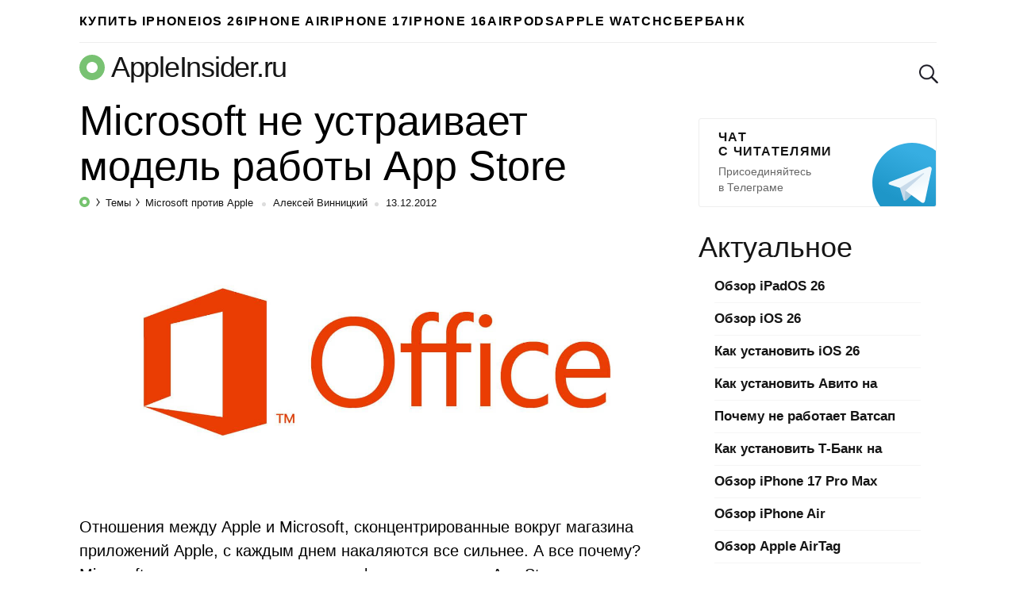

--- FILE ---
content_type: text/html; charset=utf-8
request_url: https://www.google.com/recaptcha/api2/aframe
body_size: 266
content:
<!DOCTYPE HTML><html><head><meta http-equiv="content-type" content="text/html; charset=UTF-8"></head><body><script nonce="BX78S2U0yysSOhrq1QgX8w">/** Anti-fraud and anti-abuse applications only. See google.com/recaptcha */ try{var clients={'sodar':'https://pagead2.googlesyndication.com/pagead/sodar?'};window.addEventListener("message",function(a){try{if(a.source===window.parent){var b=JSON.parse(a.data);var c=clients[b['id']];if(c){var d=document.createElement('img');d.src=c+b['params']+'&rc='+(localStorage.getItem("rc::a")?sessionStorage.getItem("rc::b"):"");window.document.body.appendChild(d);sessionStorage.setItem("rc::e",parseInt(sessionStorage.getItem("rc::e")||0)+1);localStorage.setItem("rc::h",'1769760697333');}}}catch(b){}});window.parent.postMessage("_grecaptcha_ready", "*");}catch(b){}</script></body></html>